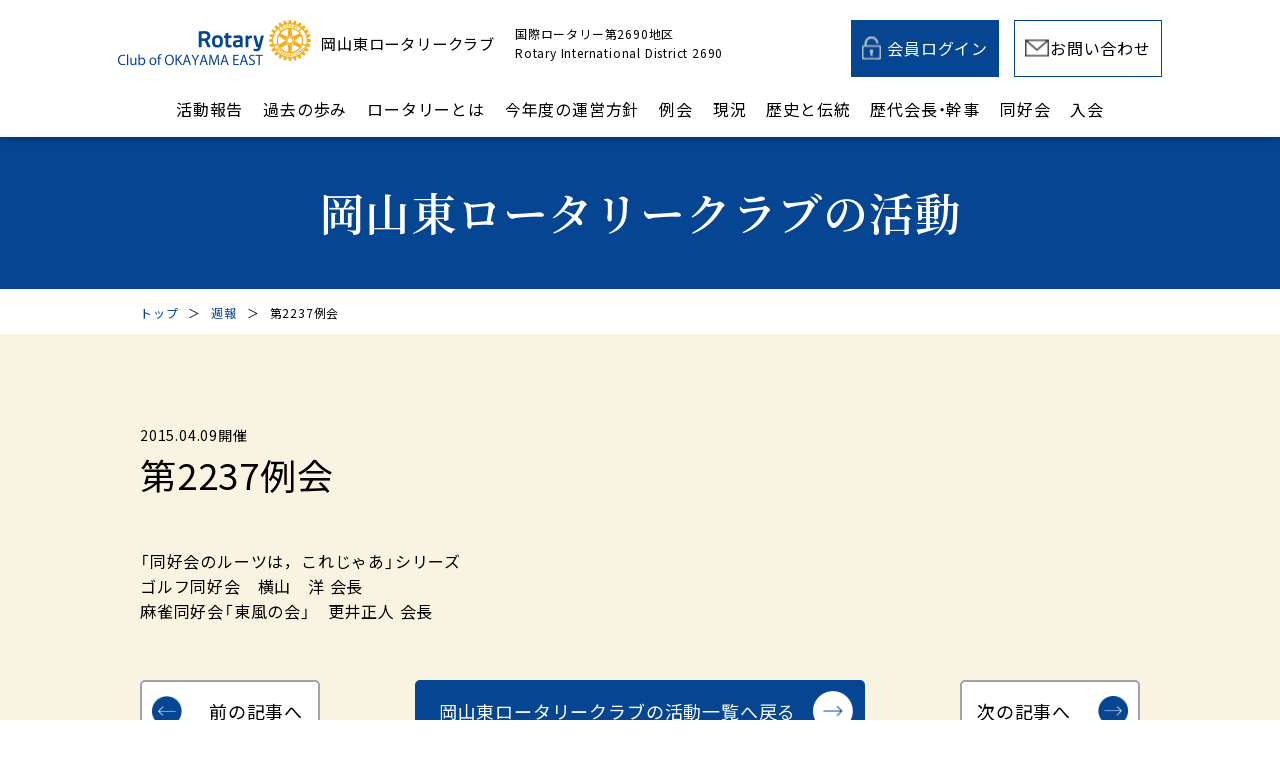

--- FILE ---
content_type: text/html; charset=UTF-8
request_url: https://www.okayama-higashi-rc.jp/report/1105/
body_size: 35341
content:
<!DOCTYPE html>
<html lang="ja">

<head>
   <!-- 必要ない場合は削除 -->
  <!-- Google Tag Manager -->
<script>(function(w,d,s,l,i){w[l]=w[l]||[];w[l].push({'gtm.start':
new Date().getTime(),event:'gtm.js'});var f=d.getElementsByTagName(s)[0],
j=d.createElement(s),dl=l!='dataLayer'?'&l='+l:'';j.async=true;j.src=
'https://www.googletagmanager.com/gtm.js?id='+i+dl;f.parentNode.insertBefore(j,f);
})(window,document,'script','dataLayer','GTM-MRBB6M9');</script>
<!-- End Google Tag Manager -->
  <meta charset="UTF-8" />
  <meta name="viewport" content="width=device-width, initial-scale=1">
  <!-- 横幅375px　以下は縮小して表示 -->
  <script src="https://cdn.jsdelivr.net/npm/viewport-extra@1.0.3/dist/viewport-extra.min.js"></script>
  <script>
    new ViewportExtra(375)
  </script>
  <link rel="shortcut icon" href="https://www.okayama-higashi-rc.jp/cms/wp-content/themes/okayama-higashi-rc/images/favicon.ico">
  <link rel="apple-touch-icon" href="https://www.okayama-higashi-rc.jp/cms/wp-content/themes/okayama-higashi-rc/images/apple-touch-icon.png">
  <link rel="icon" type="image/png" href="https://www.okayama-higashi-rc.jp/cms/wp-content/themes/okayama-higashi-rc/images/android-chrome-192x192.png">
  <title>第2237例会 | 岡山東ロータリークラブ</title>
  <meta name="author" content="岡山東ロータリークラブ" />
  <meta name="format-detection" content="telephone=no">
  <meta http-equiv="X-UA-Compatible" content="IE=edge" />

  <link rel="stylesheet" type="text/css" media="all" href="https://www.okayama-higashi-rc.jp/cms/wp-content/themes/okayama-higashi-rc/style.css?ver=202601211401" />
  <link href="https://fonts.googleapis.com/css?family=Noto+Sans+JP:400,500,600&display=swap&subset=japanese" rel="stylesheet">
  <link rel="preconnect" href="https://fonts.googleapis.com">
  <link rel="preconnect" href="https://fonts.gstatic.com" crossorigin>
  <link href="https://fonts.googleapis.com/css2?family=Noto+Serif+JP:wght@400;500;600&display=swap" rel="stylesheet">
  <!-- 全角記号を半角に変換 -->
  <link rel="stylesheet" href="https://cdn.jsdelivr.net/npm/yakuhanjp@3.3.1/dist/css/yakuhanjp.min.css">
  <link rel="stylesheet" href="https://cdn.jsdelivr.net/npm/yakuhanjp@3.4.1/dist/css/yakuhanmp-noto.min.css">
  
  <!-- slick.css -->
  <link rel="stylesheet" href="https://www.okayama-higashi-rc.jp/cms/wp-content/themes/okayama-higashi-rc/slick/slick-theme.css" type="text/css">
  <link rel="stylesheet" href="https://www.okayama-higashi-rc.jp/cms/wp-content/themes/okayama-higashi-rc/slick/slick.css" type="text/css">
  <link rel="stylesheet" href="https://www.okayama-higashi-rc.jp/cms/wp-content/themes/okayama-higashi-rc/lightbox/css/lightbox.css" type="text/css">
  <link rel="stylesheet" href="https://www.okayama-higashi-rc.jp/cms/wp-content/themes/okayama-higashi-rc/css/scroll-hint.css" type="text/css">

  <meta name='robots' content='max-image-preview:large' />
<script type="text/javascript">
window._wpemojiSettings = {"baseUrl":"https:\/\/s.w.org\/images\/core\/emoji\/14.0.0\/72x72\/","ext":".png","svgUrl":"https:\/\/s.w.org\/images\/core\/emoji\/14.0.0\/svg\/","svgExt":".svg","source":{"concatemoji":"https:\/\/www.okayama-higashi-rc.jp\/cms\/wp-includes\/js\/wp-emoji-release.min.js?ver=6.2.8"}};
/*! This file is auto-generated */
!function(e,a,t){var n,r,o,i=a.createElement("canvas"),p=i.getContext&&i.getContext("2d");function s(e,t){p.clearRect(0,0,i.width,i.height),p.fillText(e,0,0);e=i.toDataURL();return p.clearRect(0,0,i.width,i.height),p.fillText(t,0,0),e===i.toDataURL()}function c(e){var t=a.createElement("script");t.src=e,t.defer=t.type="text/javascript",a.getElementsByTagName("head")[0].appendChild(t)}for(o=Array("flag","emoji"),t.supports={everything:!0,everythingExceptFlag:!0},r=0;r<o.length;r++)t.supports[o[r]]=function(e){if(p&&p.fillText)switch(p.textBaseline="top",p.font="600 32px Arial",e){case"flag":return s("\ud83c\udff3\ufe0f\u200d\u26a7\ufe0f","\ud83c\udff3\ufe0f\u200b\u26a7\ufe0f")?!1:!s("\ud83c\uddfa\ud83c\uddf3","\ud83c\uddfa\u200b\ud83c\uddf3")&&!s("\ud83c\udff4\udb40\udc67\udb40\udc62\udb40\udc65\udb40\udc6e\udb40\udc67\udb40\udc7f","\ud83c\udff4\u200b\udb40\udc67\u200b\udb40\udc62\u200b\udb40\udc65\u200b\udb40\udc6e\u200b\udb40\udc67\u200b\udb40\udc7f");case"emoji":return!s("\ud83e\udef1\ud83c\udffb\u200d\ud83e\udef2\ud83c\udfff","\ud83e\udef1\ud83c\udffb\u200b\ud83e\udef2\ud83c\udfff")}return!1}(o[r]),t.supports.everything=t.supports.everything&&t.supports[o[r]],"flag"!==o[r]&&(t.supports.everythingExceptFlag=t.supports.everythingExceptFlag&&t.supports[o[r]]);t.supports.everythingExceptFlag=t.supports.everythingExceptFlag&&!t.supports.flag,t.DOMReady=!1,t.readyCallback=function(){t.DOMReady=!0},t.supports.everything||(n=function(){t.readyCallback()},a.addEventListener?(a.addEventListener("DOMContentLoaded",n,!1),e.addEventListener("load",n,!1)):(e.attachEvent("onload",n),a.attachEvent("onreadystatechange",function(){"complete"===a.readyState&&t.readyCallback()})),(e=t.source||{}).concatemoji?c(e.concatemoji):e.wpemoji&&e.twemoji&&(c(e.twemoji),c(e.wpemoji)))}(window,document,window._wpemojiSettings);
</script>
<style type="text/css">
img.wp-smiley,
img.emoji {
	display: inline !important;
	border: none !important;
	box-shadow: none !important;
	height: 1em !important;
	width: 1em !important;
	margin: 0 0.07em !important;
	vertical-align: -0.1em !important;
	background: none !important;
	padding: 0 !important;
}
</style>
	<link rel='stylesheet' id='wp-block-library-css' href='https://www.okayama-higashi-rc.jp/cms/wp-includes/css/dist/block-library/style.min.css?ver=6.2.8' type='text/css' media='all' />
<link rel='stylesheet' id='classic-theme-styles-css' href='https://www.okayama-higashi-rc.jp/cms/wp-includes/css/classic-themes.min.css?ver=6.2.8' type='text/css' media='all' />
<style id='global-styles-inline-css' type='text/css'>
body{--wp--preset--color--black: #000000;--wp--preset--color--cyan-bluish-gray: #abb8c3;--wp--preset--color--white: #ffffff;--wp--preset--color--pale-pink: #f78da7;--wp--preset--color--vivid-red: #cf2e2e;--wp--preset--color--luminous-vivid-orange: #ff6900;--wp--preset--color--luminous-vivid-amber: #fcb900;--wp--preset--color--light-green-cyan: #7bdcb5;--wp--preset--color--vivid-green-cyan: #00d084;--wp--preset--color--pale-cyan-blue: #8ed1fc;--wp--preset--color--vivid-cyan-blue: #0693e3;--wp--preset--color--vivid-purple: #9b51e0;--wp--preset--gradient--vivid-cyan-blue-to-vivid-purple: linear-gradient(135deg,rgba(6,147,227,1) 0%,rgb(155,81,224) 100%);--wp--preset--gradient--light-green-cyan-to-vivid-green-cyan: linear-gradient(135deg,rgb(122,220,180) 0%,rgb(0,208,130) 100%);--wp--preset--gradient--luminous-vivid-amber-to-luminous-vivid-orange: linear-gradient(135deg,rgba(252,185,0,1) 0%,rgba(255,105,0,1) 100%);--wp--preset--gradient--luminous-vivid-orange-to-vivid-red: linear-gradient(135deg,rgba(255,105,0,1) 0%,rgb(207,46,46) 100%);--wp--preset--gradient--very-light-gray-to-cyan-bluish-gray: linear-gradient(135deg,rgb(238,238,238) 0%,rgb(169,184,195) 100%);--wp--preset--gradient--cool-to-warm-spectrum: linear-gradient(135deg,rgb(74,234,220) 0%,rgb(151,120,209) 20%,rgb(207,42,186) 40%,rgb(238,44,130) 60%,rgb(251,105,98) 80%,rgb(254,248,76) 100%);--wp--preset--gradient--blush-light-purple: linear-gradient(135deg,rgb(255,206,236) 0%,rgb(152,150,240) 100%);--wp--preset--gradient--blush-bordeaux: linear-gradient(135deg,rgb(254,205,165) 0%,rgb(254,45,45) 50%,rgb(107,0,62) 100%);--wp--preset--gradient--luminous-dusk: linear-gradient(135deg,rgb(255,203,112) 0%,rgb(199,81,192) 50%,rgb(65,88,208) 100%);--wp--preset--gradient--pale-ocean: linear-gradient(135deg,rgb(255,245,203) 0%,rgb(182,227,212) 50%,rgb(51,167,181) 100%);--wp--preset--gradient--electric-grass: linear-gradient(135deg,rgb(202,248,128) 0%,rgb(113,206,126) 100%);--wp--preset--gradient--midnight: linear-gradient(135deg,rgb(2,3,129) 0%,rgb(40,116,252) 100%);--wp--preset--duotone--dark-grayscale: url('#wp-duotone-dark-grayscale');--wp--preset--duotone--grayscale: url('#wp-duotone-grayscale');--wp--preset--duotone--purple-yellow: url('#wp-duotone-purple-yellow');--wp--preset--duotone--blue-red: url('#wp-duotone-blue-red');--wp--preset--duotone--midnight: url('#wp-duotone-midnight');--wp--preset--duotone--magenta-yellow: url('#wp-duotone-magenta-yellow');--wp--preset--duotone--purple-green: url('#wp-duotone-purple-green');--wp--preset--duotone--blue-orange: url('#wp-duotone-blue-orange');--wp--preset--font-size--small: 13px;--wp--preset--font-size--medium: 20px;--wp--preset--font-size--large: 36px;--wp--preset--font-size--x-large: 42px;--wp--preset--spacing--20: 0.44rem;--wp--preset--spacing--30: 0.67rem;--wp--preset--spacing--40: 1rem;--wp--preset--spacing--50: 1.5rem;--wp--preset--spacing--60: 2.25rem;--wp--preset--spacing--70: 3.38rem;--wp--preset--spacing--80: 5.06rem;--wp--preset--shadow--natural: 6px 6px 9px rgba(0, 0, 0, 0.2);--wp--preset--shadow--deep: 12px 12px 50px rgba(0, 0, 0, 0.4);--wp--preset--shadow--sharp: 6px 6px 0px rgba(0, 0, 0, 0.2);--wp--preset--shadow--outlined: 6px 6px 0px -3px rgba(255, 255, 255, 1), 6px 6px rgba(0, 0, 0, 1);--wp--preset--shadow--crisp: 6px 6px 0px rgba(0, 0, 0, 1);}:where(.is-layout-flex){gap: 0.5em;}body .is-layout-flow > .alignleft{float: left;margin-inline-start: 0;margin-inline-end: 2em;}body .is-layout-flow > .alignright{float: right;margin-inline-start: 2em;margin-inline-end: 0;}body .is-layout-flow > .aligncenter{margin-left: auto !important;margin-right: auto !important;}body .is-layout-constrained > .alignleft{float: left;margin-inline-start: 0;margin-inline-end: 2em;}body .is-layout-constrained > .alignright{float: right;margin-inline-start: 2em;margin-inline-end: 0;}body .is-layout-constrained > .aligncenter{margin-left: auto !important;margin-right: auto !important;}body .is-layout-constrained > :where(:not(.alignleft):not(.alignright):not(.alignfull)){max-width: var(--wp--style--global--content-size);margin-left: auto !important;margin-right: auto !important;}body .is-layout-constrained > .alignwide{max-width: var(--wp--style--global--wide-size);}body .is-layout-flex{display: flex;}body .is-layout-flex{flex-wrap: wrap;align-items: center;}body .is-layout-flex > *{margin: 0;}:where(.wp-block-columns.is-layout-flex){gap: 2em;}.has-black-color{color: var(--wp--preset--color--black) !important;}.has-cyan-bluish-gray-color{color: var(--wp--preset--color--cyan-bluish-gray) !important;}.has-white-color{color: var(--wp--preset--color--white) !important;}.has-pale-pink-color{color: var(--wp--preset--color--pale-pink) !important;}.has-vivid-red-color{color: var(--wp--preset--color--vivid-red) !important;}.has-luminous-vivid-orange-color{color: var(--wp--preset--color--luminous-vivid-orange) !important;}.has-luminous-vivid-amber-color{color: var(--wp--preset--color--luminous-vivid-amber) !important;}.has-light-green-cyan-color{color: var(--wp--preset--color--light-green-cyan) !important;}.has-vivid-green-cyan-color{color: var(--wp--preset--color--vivid-green-cyan) !important;}.has-pale-cyan-blue-color{color: var(--wp--preset--color--pale-cyan-blue) !important;}.has-vivid-cyan-blue-color{color: var(--wp--preset--color--vivid-cyan-blue) !important;}.has-vivid-purple-color{color: var(--wp--preset--color--vivid-purple) !important;}.has-black-background-color{background-color: var(--wp--preset--color--black) !important;}.has-cyan-bluish-gray-background-color{background-color: var(--wp--preset--color--cyan-bluish-gray) !important;}.has-white-background-color{background-color: var(--wp--preset--color--white) !important;}.has-pale-pink-background-color{background-color: var(--wp--preset--color--pale-pink) !important;}.has-vivid-red-background-color{background-color: var(--wp--preset--color--vivid-red) !important;}.has-luminous-vivid-orange-background-color{background-color: var(--wp--preset--color--luminous-vivid-orange) !important;}.has-luminous-vivid-amber-background-color{background-color: var(--wp--preset--color--luminous-vivid-amber) !important;}.has-light-green-cyan-background-color{background-color: var(--wp--preset--color--light-green-cyan) !important;}.has-vivid-green-cyan-background-color{background-color: var(--wp--preset--color--vivid-green-cyan) !important;}.has-pale-cyan-blue-background-color{background-color: var(--wp--preset--color--pale-cyan-blue) !important;}.has-vivid-cyan-blue-background-color{background-color: var(--wp--preset--color--vivid-cyan-blue) !important;}.has-vivid-purple-background-color{background-color: var(--wp--preset--color--vivid-purple) !important;}.has-black-border-color{border-color: var(--wp--preset--color--black) !important;}.has-cyan-bluish-gray-border-color{border-color: var(--wp--preset--color--cyan-bluish-gray) !important;}.has-white-border-color{border-color: var(--wp--preset--color--white) !important;}.has-pale-pink-border-color{border-color: var(--wp--preset--color--pale-pink) !important;}.has-vivid-red-border-color{border-color: var(--wp--preset--color--vivid-red) !important;}.has-luminous-vivid-orange-border-color{border-color: var(--wp--preset--color--luminous-vivid-orange) !important;}.has-luminous-vivid-amber-border-color{border-color: var(--wp--preset--color--luminous-vivid-amber) !important;}.has-light-green-cyan-border-color{border-color: var(--wp--preset--color--light-green-cyan) !important;}.has-vivid-green-cyan-border-color{border-color: var(--wp--preset--color--vivid-green-cyan) !important;}.has-pale-cyan-blue-border-color{border-color: var(--wp--preset--color--pale-cyan-blue) !important;}.has-vivid-cyan-blue-border-color{border-color: var(--wp--preset--color--vivid-cyan-blue) !important;}.has-vivid-purple-border-color{border-color: var(--wp--preset--color--vivid-purple) !important;}.has-vivid-cyan-blue-to-vivid-purple-gradient-background{background: var(--wp--preset--gradient--vivid-cyan-blue-to-vivid-purple) !important;}.has-light-green-cyan-to-vivid-green-cyan-gradient-background{background: var(--wp--preset--gradient--light-green-cyan-to-vivid-green-cyan) !important;}.has-luminous-vivid-amber-to-luminous-vivid-orange-gradient-background{background: var(--wp--preset--gradient--luminous-vivid-amber-to-luminous-vivid-orange) !important;}.has-luminous-vivid-orange-to-vivid-red-gradient-background{background: var(--wp--preset--gradient--luminous-vivid-orange-to-vivid-red) !important;}.has-very-light-gray-to-cyan-bluish-gray-gradient-background{background: var(--wp--preset--gradient--very-light-gray-to-cyan-bluish-gray) !important;}.has-cool-to-warm-spectrum-gradient-background{background: var(--wp--preset--gradient--cool-to-warm-spectrum) !important;}.has-blush-light-purple-gradient-background{background: var(--wp--preset--gradient--blush-light-purple) !important;}.has-blush-bordeaux-gradient-background{background: var(--wp--preset--gradient--blush-bordeaux) !important;}.has-luminous-dusk-gradient-background{background: var(--wp--preset--gradient--luminous-dusk) !important;}.has-pale-ocean-gradient-background{background: var(--wp--preset--gradient--pale-ocean) !important;}.has-electric-grass-gradient-background{background: var(--wp--preset--gradient--electric-grass) !important;}.has-midnight-gradient-background{background: var(--wp--preset--gradient--midnight) !important;}.has-small-font-size{font-size: var(--wp--preset--font-size--small) !important;}.has-medium-font-size{font-size: var(--wp--preset--font-size--medium) !important;}.has-large-font-size{font-size: var(--wp--preset--font-size--large) !important;}.has-x-large-font-size{font-size: var(--wp--preset--font-size--x-large) !important;}
.wp-block-navigation a:where(:not(.wp-element-button)){color: inherit;}
:where(.wp-block-columns.is-layout-flex){gap: 2em;}
.wp-block-pullquote{font-size: 1.5em;line-height: 1.6;}
</style>
<link rel='stylesheet' id='wp-members-css' href='https://www.okayama-higashi-rc.jp/cms/wp-content/plugins/wp-members/assets/css/forms/generic-no-float.min.css?ver=3.4.7.2' type='text/css' media='all' />
<link rel="https://api.w.org/" href="https://www.okayama-higashi-rc.jp/wp-json/" /><link rel="alternate" type="application/json" href="https://www.okayama-higashi-rc.jp/wp-json/wp/v2/report/1105" /><link rel="EditURI" type="application/rsd+xml" title="RSD" href="https://www.okayama-higashi-rc.jp/cms/xmlrpc.php?rsd" />
<link rel="wlwmanifest" type="application/wlwmanifest+xml" href="https://www.okayama-higashi-rc.jp/cms/wp-includes/wlwmanifest.xml" />
<meta name="generator" content="WordPress 6.2.8" />
<link rel="canonical" href="https://www.okayama-higashi-rc.jp/report/1105/" />
<link rel='shortlink' href='https://www.okayama-higashi-rc.jp/?p=1105' />
<link rel="alternate" type="application/json+oembed" href="https://www.okayama-higashi-rc.jp/wp-json/oembed/1.0/embed?url=https%3A%2F%2Fwww.okayama-higashi-rc.jp%2Freport%2F1105%2F" />
<link rel="alternate" type="text/xml+oembed" href="https://www.okayama-higashi-rc.jp/wp-json/oembed/1.0/embed?url=https%3A%2F%2Fwww.okayama-higashi-rc.jp%2Freport%2F1105%2F&#038;format=xml" />
<!-- meta 書き出し -->
<meta name="description" content="" />
<meta property="og:title" content="第2237例会｜岡山東ロータリークラブ" />
<meta property="og:description" content="" />
<meta property="og:type" content="article" />
<meta property="og:url" content="https://www.okayama-higashi-rc.jp/report/1105/" />
<meta property="og:image" content="https://www.okayama-higashi-rc.jp/cms/wp-content/themes/okayama-higashi-rc/images/ogp_img.png" />
<meta property="og:site_name" content="岡山東ロータリークラブ" />
<meta property="og:locale" content="ja_JP" />

</head>


<body>
  <!-- Google Tag Manager (noscript) -->
<noscript><iframe src="https://www.googletagmanager.com/ns.html?id=GTM-MRBB6M9"
height="0" width="0" style="display:none;visibility:hidden"></iframe></noscript>
<!-- End Google Tag Manager (noscript) -->

  <header>
    <div class="headerInner flex justifyCenter">
      <div class="headerInner_logo">
        <a href="https://www.okayama-higashi-rc.jp" class="header_logoLink flex alignCenter">
          <div><img src="https://www.okayama-higashi-rc.jp/cms/wp-content/themes/okayama-higashi-rc/images/common/logo.png" class="retina" alt="岡山東ロータリークラブ"></div>
          <h1 class="header_logoText">岡山東ロータリークラブ</h1>
          <p class="header_subText spc__hide">国際ロータリー第2690地区<br>Rotary International District 2690</p>
        </a>
      </div><!-- end headerInner_logo -->

      <div class="headerLinks flex spc__hide">
        <a href="https://www.okayama-higashi-rc.jp/rotarian" class="headerBnt loginBnt"><span>会員ログイン</span></a>
        <a href="https://www.okayama-higashi-rc.jp/contact" class="headerBnt contactBtn"><span>お問い合わせ</span></a>
      </div>
      
      <div class="smp-nav__btn spc__show">
        <div class="icon-animation">
          <button aria-label="メインメニュー" aria-expanded="false"></button>
          <span class="top"></span>
          <span class="middle"></span>
          <span class="bottom"></span>
        </div>
      </div>
      
    </div><!-- end headerInner -->

    <nav id="gNav">
      <ul class="flex justifyCenter gNavContents">
        <li class="gNavList"><a href="https://www.okayama-higashi-rc.jp/activity" class="gNavLink">活動報告</a></li>
        <li class="gNavList"><a href="https://www.okayama-higashi-rc.jp/past" class="gNavLink">過去の歩み</a></li>
        <li class="gNavList"><a href="https://www.okayama-higashi-rc.jp/about" class="gNavLink">ロータリーとは</a></li>
        <li class="gNavList"><a href="https://www.okayama-higashi-rc.jp/policy" class="gNavLink">今年度の運営方針</a></li>
        <li class="gNavList"><a href="https://www.okayama-higashi-rc.jp/meeting" class="gNavLink">例会</a></li>
        <li class="gNavList"><a href="https://www.okayama-higashi-rc.jp/current" class="gNavLink">現況</a></li>
        <li class="gNavList"><a href="https://www.okayama-higashi-rc.jp/history" class="gNavLink">歴史と伝統</a></li>
        <li class="gNavList"><a href="https://www.okayama-higashi-rc.jp/chairman" class="gNavLink">歴代会長・幹事</a></li>
        <li class="gNavList pulldownMenu spc__hide">
          <a href="https://www.okayama-higashi-rc.jp/club" class="gNavLink">同好会</a>
          <ul class="pulldownMenu_inner">
            <li class="pulldownMenu_innerList"><a href="https://www.okayama-higashi-rc.jp/club#" class="innerList_link"><span>ゴルフ同好会</span></a></li>
            <li class="pulldownMenu_innerList"><a href="https://www.okayama-higashi-rc.jp/club#club_picture" class="innerList_link"><span>写真同好会</span></a></li>
            <li class="pulldownMenu_innerList"><a href="https://www.okayama-higashi-rc.jp/club#club_igo" class="innerList_link"><span>囲碁同好会</span></a></li>
            <li class="pulldownMenu_innerList"><a href="https://www.okayama-higashi-rc.jp/club#club_bird" class="innerList_link"><span>探鳥同好会</span></a></li>
            <li class="pulldownMenu_innerList"><a href="https://www.okayama-higashi-rc.jp/club#club_tongpoo" class="innerList_link"><span>麻雀同好会</span></a></li>
            <li class="pulldownMenu_innerList"><a href="https://www.okayama-higashi-rc.jp/club#club_shoot" class="innerList_link"><span>クレー射撃同好会</span></a></li>
            <li class="pulldownMenu_innerList"><a href="https://www.okayama-higashi-rc.jp/club#club_motor" class="innerList_link"><span>モーター同好会</span></a></li>
          </ul>
        </li>
        <li class="gNavList spc__show">
          <p class="gNavLink acd_title">同好会</p>
          <ul class="acdInner">
            <li class="acdInnerList"><a href="https://www.okayama-higashi-rc.jp/club#" class="acdInnerList_link"><span>ゴルフ同好会</span></a></li>
            <li class="acdInnerList"><a href="https://www.okayama-higashi-rc.jp/club#club_picture" class="acdInnerList_link"><span>写真同好会</span></a></li>
            <li class="acdInnerList"><a href="https://www.okayama-higashi-rc.jp/club#club_igo" class="acdInnerList_link"><span>囲碁同好会</span></a></li>
            <li class="acdInnerList"><a href="https://www.okayama-higashi-rc.jp/club#club_bird" class="acdInnerList_link"><span>探鳥同好会</span></a></li>
            <li class="acdInnerList"><a href="https://www.okayama-higashi-rc.jp/club#club_tongpoo" class="acdInnerList_link"><span>麻雀同好会</span></a></li>
            <li class="acdInnerList"><a href="https://www.okayama-higashi-rc.jp/club#club_shoot" class="acdInnerList_link"><span>クレー射撃同好会</span></a></li>
            <li class="acdInnerList"><a href="https://www.okayama-higashi-rc.jp/club#club_motor" class="acdInnerList_link"><span>モーター同好会</span></a></li>
          </ul>
        </li>
        <li class="gNavList"><a href="https://www.okayama-higashi-rc.jp/membership" class="gNavLink">入会</a></li>
        <li class="gNavList spc__show"><a href="https://www.okayama-higashi-rc.jp/rotarian" class="gNavLink">会員ログイン</a></li>
        <li class="gNavList spc__show"><a href="https://www.okayama-higashi-rc.jp/contact" class="gNavLink">お問い合わせ</a></li>
      </ul>
    </nav>
  </header>
<main id="activity_detail" class="second">

  <section id="page_header">
    <div class="wrapper">
      <h1>岡山東ロータリークラブの活動</h1>
    </div>
  </section>

  <section id="pankuzu">
    <div class="wrapper">
      <ul>
        <li><a href="https://www.okayama-higashi-rc.jp" >トップ</a></li><li>＞</li><li><a href="">週報</a></li><li>＞</li><li>第2237例会</li>      </ul>
    </div>
  </section>


  <section class="news_detail__inner">
    <div class="wrapper">
      <div class="news_detail__main">
                  <article>
            <div class="news_detail__head">
              <div class="news__text">
                <div class="flex_area">
                  <time>2015.04.09開催</time>
                                                      </div>
                <h2>第2237例会</h2>
                
              </div>
            </div>
            <div class="content_wrap editor ">
              
<p>「同好会のルーツは，これじゃあ」シリーズ<br>ゴルフ同好会　横山　洋 会長<br>麻雀同好会「東風の会」　更井正人 会長</p>
            </div>

                                        <!--ここは空欄だった場合に表示されます。-->
            
            <div class="sin_btns">
                                              <a href="https://www.okayama-higashi-rc.jp/report/1103/" class="sin_pre">前の記事へ</a>
              
              <div class="sin_back">
                <a href="https://www.okayama-higashi-rc.jp/activity" class="button02">岡山東ロータリークラブの<br class="spc__show">活動一覧へ戻る</a>
              </div>
              
                                              <a href="https://www.okayama-higashi-rc.jp/report/1107/" class="sin_nex">次の記事へ</a>
                          </div>

          </article>
              </div>

      <div class="news_detail__side">
                
        <h4>の新着情報</h4>
          <div class="news-area">
            
                           
            <a href="https://www.okayama-higashi-rc.jp/report/6783/" class="news-item">
              <span class="new">new</span>              <div class="news-item_inner">
                <div class="thumb_area">
                                      <div class="thumb no-image"></div>
                                  </div>
                <div class="tx_area">
                  <div class="tx_item">
                    <time class="time">2026.01.21開催</time>
                                      </div>
                  <p class="item-ttl">
                    <span>
                      第2694例会                    </span>
                  </p>
                </div>
              </div>
              <p class="more-tx"><span></span></p>
            </a>

                  
            <a href="https://www.okayama-higashi-rc.jp/report/6708/" class="news-item">
                            <div class="news-item_inner">
                <div class="thumb_area">
                                      <div class="thumb no-image"></div>
                                  </div>
                <div class="tx_area">
                  <div class="tx_item">
                    <time class="time">2026.01.14開催</time>
                                      </div>
                  <p class="item-ttl">
                    <span>
                      第2693例会                    </span>
                  </p>
                </div>
              </div>
              <p class="more-tx"><span></span></p>
            </a>

                  
            <a href="https://www.okayama-higashi-rc.jp/report/6626/" class="news-item">
                            <div class="news-item_inner">
                <div class="thumb_area">
                                      <div class="thumb no-image"></div>
                                  </div>
                <div class="tx_area">
                  <div class="tx_item">
                    <time class="time">2026.01.07開催</time>
                                      </div>
                  <p class="item-ttl">
                    <span>
                      第2692例会                    </span>
                  </p>
                </div>
              </div>
              <p class="more-tx"><span></span></p>
            </a>

                                </div>
      </div>
    </div>
  </section>
</main>


<div id="footContact">
  <div class="footContact_bg">
    <div class="wrap1100">
      <h2 class="sec-ttl serif">お問い合わせ</h2>

      <div class="footContact--box">
        <div class="boxTel boxItem">
          <p class="telNumber"><span class="tel-link telIcon">086-222-9590</span></p>
          <p class="contactSale fs14">【受付時間】9:00〜18:00</p>
        </div>
        <div class="boxForm boxItem flex alignEnd">
          <div class="boxForm_item">
            <a href="mailto:oke@ok6rc.jp" class="button01">メールでのお問い合わせ</a>
          </div>
          <div class="boxForm_item">
            <p class="boxForm_itemText fs14">岡山東ロータリークラブに<br class="smp__show">ご興味がある方はこちら</p>
            <a href="https://www.okayama-higashi-rc.jp/membership" class="button02">入会案内</a>
          </div>
        </div>
      </div>
    </div>
  </div>
</div><!-- end id footContact -->


<footer>
  <div class="wrap1300">
    <div class="footerInner flex justifyBetween">
      <div class="footeraddress">
        <p class="footeraddressTitle">岡山東ロータリークラブ</p>
        <dl class="footeraddressDl flex justifyBetween">
          <dt>例会日</dt>
          <dd>毎週木曜日 12:30〜13:30</dd>
        </dl>
        <dl class="footeraddressDl flex justifyBetween">
          <dt>例会場</dt>
          <dd>
            岡山プラザホテル<br>
            〒703-8256　岡山県岡山市中区浜2-3-12<br>
            TEL.<span class="tel-link">086-272-1201</span>
          </dd>
        </dl>
        <dl class="footeraddressDl flex justifyBetween">
          <dt>事務局</dt>
          <dd>
            〒700-0901　岡山県岡山市北区本町6-36 第一セントラルビル6Ｆ<br>
            TEL.<span class="tel-link">086-222-9590</span><br>
            FAX.086-224-4288
          </dd>
        </dl>
      </div>
      <div class="footerLinks flex justifyBetween">
                  <a href="https://www.rotary.org/ja"  target="__brank" rel="noopener" class="footerLinks_item">
            <img src="https://www.okayama-higashi-rc.jp/cms/wp-content/themes/okayama-higashi-rc/images/common/linkItem1.png" class="retina" alt="ロータリー">
          </a>
                  <a href="http://www.zaidan-rid2690.jp/"  target="__brank" rel="noopener" class="footerLinks_item">
            <img src="https://www.okayama-higashi-rc.jp/cms/wp-content/themes/okayama-higashi-rc/images/common/linkItem2.png" class="retina" alt="国際ロータリー第2690地区ロータリー財団事務所">
          </a>
                  <a href="https://rotary-no-tomo.jp/"  target="__brank" rel="noopener" class="footerLinks_item">
            <img src="https://www.okayama-higashi-rc.jp/cms/wp-content/themes/okayama-higashi-rc/images/common/linkItem3.png" class="retina" alt="ロータリーの友">
          </a>
                  <a href="https://www.rotary-bunko.gr.jp/"  target="__brank" rel="noopener" class="footerLinks_item">
            <img src="https://www.okayama-higashi-rc.jp/cms/wp-content/themes/okayama-higashi-rc/images/common/linkItem4.png" class="retina" alt="ロータリー文庫">
          </a>
                  <a href="http://www.rotary-yoneyama.or.jp/"  target="__brank" rel="noopener" class="footerLinks_item">
            <img src="https://www.okayama-higashi-rc.jp/cms/wp-content/themes/okayama-higashi-rc/images/common/linkItem5.png" class="retina" alt="ロータリー米山記念奨学会">
          </a>
                  <a href="https://ri2690.com/"  target="__brank" rel="noopener" class="footerLinks_item">
            <img src="https://www.okayama-higashi-rc.jp/cms/wp-content/themes/okayama-higashi-rc/images/common/linkItem6.png" class="retina" alt="国際ロータリー第2690地区公式サイト">
          </a>
                  <a href="https://my.rotary.org/ja/"  target="__brank" rel="noopener" class="footerLinks_item">
            <img src="https://www.okayama-higashi-rc.jp/cms/wp-content/themes/okayama-higashi-rc/images/common/linkItem7.png" class="retina" alt="マイロータリー">
          </a>
                  <a href="https://www.okayama-higashi-rc.jp/book/"  target="__brank" rel="noopener" class="footerLinks_item">
            <img src="https://www.okayama-higashi-rc.jp/cms/wp-content/themes/okayama-higashi-rc/images/common/linkItem8.png" class="retina" alt="アユモドキ保護活動">
          </a>
                <div class="footerLinks_item dummy"></div>
        <div class="footerLinks_item dummy"></div>

      </div>
    </div>
  </div>
  <p class="copyright">© 2023 Rotary Club of Okayama-East</p>
</footer>


<script src="https://www.okayama-higashi-rc.jp/cms/wp-content/themes/okayama-higashi-rc/js/jquery.js" type="text/javascript"></script>
<script src="https://www.okayama-higashi-rc.jp/cms/wp-content/themes/okayama-higashi-rc/js/retina.js" type="text/javascript"></script>
<script src="https://www.okayama-higashi-rc.jp/cms/wp-content/themes/okayama-higashi-rc/js/tel_smp.js" type="text/javascript"></script>
<script src="https://www.okayama-higashi-rc.jp/cms/wp-content/themes/okayama-higashi-rc/js/ofi.min.js" type="text/javascript"></script>
<script src="https://www.okayama-higashi-rc.jp/cms/wp-content/themes/okayama-higashi-rc/js/sp_menuopen.js" type="text/javascript"></script>
<script src="https://www.okayama-higashi-rc.jp/cms/wp-content/themes/okayama-higashi-rc/js/scroll.js" type="text/javascript"></script>
<script src="https://www.okayama-higashi-rc.jp/cms/wp-content/themes/okayama-higashi-rc/js/textOverflowEllipsis.js" type="text/javascript"></script>
<script src="https://www.okayama-higashi-rc.jp/cms/wp-content/themes/okayama-higashi-rc/js/dom.js" type="text/javascript"></script>
<script src="https://www.okayama-higashi-rc.jp/cms/wp-content/themes/okayama-higashi-rc/js/scroll-hint.min.js" type="text/javascript"></script>
<script src="https://ajaxzip3.github.io/ajaxzip3.js"></script>

<script type="text/javascript">
  objectFitImages();
</script>

<!-- ▼ JS 追記 ▼ -->

<script type="text/javascript">
  $('.acd_title').on('click',function(){
    $(this).toggleClass('open');
  });
</script>

<!-- ▲ JS 追記 ▲ -->

<script type="text/javascript">
  $('.member-ttl').on('click', function(){  // openのクラスをつけたいclassを.acd-ttlに追加
    $(this).toggleClass('open');　//clickする度this(.acd-ttl)にopenを付けたり消したり
  });
</script>

<script type="text/javascript">
  $(".js-accordion-title").on('click',function(){
    $(this).toggleClass("open");
    $(this).children(".boxopen").toggleClass('test');
    var test = $(this).children(".boxopen").hasClass('test');
    if(test){
      $(this).children(".boxopen").text('閉じる');
    }else{
      $(this).children(".boxopen").text('開く');
    }
  });
</script>



<script src="https://www.okayama-higashi-rc.jp/cms/wp-content/themes/okayama-higashi-rc/lightbox/js/lightbox.js" type="text/javascript"></script>

</body>

</html>

--- FILE ---
content_type: text/css
request_url: https://www.okayama-higashi-rc.jp/cms/wp-content/themes/okayama-higashi-rc/style.css?ver=202601211401
body_size: 891
content:
@charset "UTF-8";

/*
Theme Name: okayama-higashi-rc
Theme URI: http://www.system-ties.co.jp/
Description: This is our original theme.
Author: 株式会社システムタイズ
Author URI:　http://www.system-ties.co.jp/
Version:2.4
*/

@import url(css/ress.css);
@import url(css/wp_editor.css);
@import url(css/common.css);
@import url(css/404.css);
@import url(css/top.css);
@import url(css/activity.css);
@import url(css/privacy.css);
@import url(css/contact.css);
@import url(css/rotarian.css);
@import url(css/report.css);
@import url(css/club_post.css);
@import url(css/about.css);
@import url(css/policy.css);
@import url(css/membership.css);
@import url(css/current.css);
@import url(css/history.css);
@import url(css/club.css);
@import url(css/chairman.css);
@import url(css/past.css);
@import url(css/schedule.css);
@import url(css/meeting.css);


--- FILE ---
content_type: text/css
request_url: https://www.okayama-higashi-rc.jp/cms/wp-content/themes/okayama-higashi-rc/css/top.css
body_size: 7032
content:
#top .center{text-align:center;margin:0 auto 30px}@media screen and (max-width: 480px){#top .center{text-align:left}}#top .wrapper{margin:0 auto;width:90%}#top .button01{color:#333;border:1px solid #ccc}#top .button01:hover{color:#fff}#top .sec_title{font-family:"Noto Serif JP",serif;font-size:36px;font-weight:500;margin:0 auto;display:inline-block;margin-bottom:20px;line-height:1em}@media screen and (max-width: 768px){#top .sec_title{font-size:30px}}@media screen and (max-width: 480px){#top .sec_title{font-size:26px;line-height:1.5em;margin-bottom:15px}}#top .sec_title span{display:block;text-align:left;font-size:14px;font-family:"Noto Sans",sans-serif}@media screen and (max-width: 480px){#top .sec_title span{font-size:13px;margin-top:-15px}}#top #main-img{padding-bottom:180px}@media screen and (max-width: 1024px){#top #main-img{padding-bottom:90px}}@media screen and (max-width: 768px){#top #main-img{padding-bottom:60px}}@media screen and (max-width: 480px){#top #main-img{padding-bottom:30px}}#top .slick-prev{display:none !important}#top .slick-next{display:none !important}#top .slick-dots{text-align:center;position:absolute;right:20px}@media screen and (max-width: 768px){#top .slick-dots{right:0}}#top .slick-dots li{display:inline-block;margin:0 12px}@media screen and (max-width: 480px){#top .slick-dots li{margin:0 10px}}#top .slick-dots li button{position:relative;text-indent:-9999px}#top .slick-dots li button:before{content:"●";color:#ccc;font-size:20px;text-indent:0px;position:absolute;top:20px;left:0}@media screen and (max-width: 768px){#top .slick-dots li button:before{top:0}}#top .slick-dots li.slick-active button:before{color:#054592}#top #section10{position:relative;padding-bottom:90px}@media screen and (max-width: 768px){#top #section10{padding-bottom:60px}}@media screen and (max-width: 480px){#top #section10{padding-bottom:30px}}#top #section10::after{background-image:url(../images/top/sec10_img02@2x.png);background-size:contain;background-position:center;background-repeat:no-repeat;position:absolute;content:"";width:234px;height:238px;right:0;top:-70px}@media screen and (max-width: 1024px){#top #section10::after{top:80px}}@media screen and (max-width: 768px){#top #section10::after{display:none}}#top #section10 .wrapper{max-width:1400px;margin:0 auto}@media screen and (max-width: 1024px){#top #section10 .flex{flex-direction:column}}#top #section10 .img_area{min-width:550px;margin-bottom:30px}@media screen and (max-width: 768px){#top #section10 .img_area{min-width:unset;margin:-30px auto 0}}@media screen and (max-width: 480px){#top #section10 .img_area{margin:0 auto}}@media screen and (max-width: 1024px){#top #section10 .text_area{margin:0 auto}}#top #section10 .text_area .title{font-size:30px;line-height:1.7;font-family:"Noto Serif JP",serif;font-weight:500;margin:25px 0}@media screen and (max-width: 768px){#top #section10 .text_area .title{font-size:24px;margin:0 0 15px}}#top #section10 .text_area .text{max-width:700px;line-height:2}#top #section10 .btn_area{display:flex;justify-content:center}@media screen and (max-width: 1300px){#top #section10 .btn_area{flex-wrap:wrap;margin-top:30px}}#top #section10 .btn_area a{display:inline-block;font-size:14px;margin:0 10px;max-width:175px}@media screen and (max-width: 1300px){#top #section10 .btn_area a{width:calc(33% - 10px);margin-bottom:15px}}@media screen and (max-width: 600px){#top #section10 .btn_area a{max-width:100%;width:100%}}@media screen and (max-width: 480px){#top #section10 .btn_area a:after{width:20px;height:20px}}#top #section10 .btn_area .long{min-width:300px}#top #section20{color:#fff}#top #section20 .bg_blue{background-color:#054592;padding:90px 0}@media screen and (max-width: 768px){#top #section20 .bg_blue{padding:60px 0}}@media screen and (max-width: 480px){#top #section20 .bg_blue{padding:30px 0}}#top #section20 .sec_title{margin-bottom:30px}@media screen and (max-width: 480px){#top #section20 .sec_title{margin-bottom:15px}}@media screen and (max-width: 768px){#top #section20 .flex{flex-direction:column}}@media screen and (max-width: 768px){#top #section20 .img_area{text-align:center}}#top #section20 .flex_text{display:flex;justify-content:space-between;margin-top:10px;align-items:end}@media screen and (max-width: 768px){#top #section20 .flex_text{justify-content:center;align-items:baseline}}#top #section20 .flex_text .big_text{font-size:24px;margin-right:20px;font-family:"Noto Serif JP",serif;font-weight:bold}@media screen and (max-width: 768px){#top #section20 .flex_text .big_text{margin-right:0;margin-left:20px;margin-bottom:20px}}#top #section20 .flex_text .img_text{margin-bottom:5px;font-size:14px;font-weight:500}#top #section20 .text_area{margin-left:50px}@media screen and (max-width: 768px){#top #section20 .text_area{margin-left:0;text-align:center}}#top #section20 .text_area .title{font-size:24px;font-family:"Noto Serif JP",serif;font-weight:500;margin-bottom:30px}@media screen and (max-width: 768px){#top #section20 .text_area .title{margin-top:5px}}@media screen and (max-width: 480px){#top #section20 .text_area .title{font-size:21px;margin-bottom:15px}}#top #section20 .text_area .text{margin-bottom:70px;line-height:2}@media screen and (max-width: 768px){#top #section20 .text_area .text{text-align:left;margin-bottom:30px}}#top #section20 .img02{min-width:280px}@media screen and (max-width: 768px){#top #section20 .img02{min-width:200px}}@media screen and (max-width: 480px){#top #section20 .img02{min-width:unset}}@media screen and (max-width: 768px){#top #section20 .button01{margin:0 auto}}#top #section30{margin:90px 0}@media screen and (max-width: 768px){#top #section30{margin:60px 0}}@media screen and (max-width: 480px){#top #section30{margin:30px 0}}#top #section30 .news_area{display:flex;justify-content:space-between;flex-wrap:wrap}#top #section30 .news-item{width:calc(33% - 25px);position:relative;margin-bottom:50px}@media screen and (max-width: 768px){#top #section30 .news-item{width:calc(50% - 25px)}}@media screen and (max-width: 480px){#top #section30 .news-item{width:100%}}#top #section30 .news-item .new{background-color:#054592;border-radius:50%;color:#fff;font-size:16px;padding:6px 5px 10px;position:absolute;left:-18px;top:-15px}#top #section30 .news-item .tx_item{display:flex;margin-top:8px}#top #section30 .news-item .tx_item .time{margin-bottom:5px;font-size:14px}#top #section30 .news-item .tx_item .cate{background-color:#054592;border-radius:25px;color:#fff;font-size:13px;padding:0 10px;margin-top:2px;margin-left:15px;height:21px}#top #section30 .news-ttl{font-size:18px}#top #section30 .news-ttl span{border-bottom:1px solid #333}#top #section30 .button01{margin:0 auto}#top #section40 .button01{margin:0 auto}#top #section40 .bg_orange{background-color:#f9f4e1;padding:90px 0 160px}@media screen and (max-width: 768px){#top #section40 .bg_orange{padding:60px 0}}@media screen and (max-width: 480px){#top #section40 .bg_orange{padding:30px 0}}.slide{margin:0 auto;width:100%}.slide img{height:auto;width:100%}

--- FILE ---
content_type: text/css
request_url: https://www.okayama-higashi-rc.jp/cms/wp-content/themes/okayama-higashi-rc/css/privacy.css
body_size: 223
content:
#privacy #section10{margin-top:40px}#privacy #section10 .top-tx{margin-bottom:30px}#privacy #section10 .privacy-item .item-ttl{font-size:16px;font-weight:bold}#privacy #section10 .privacy-item+.privacy-item{margin-top:20px}

--- FILE ---
content_type: text/css
request_url: https://www.okayama-higashi-rc.jp/cms/wp-content/themes/okayama-higashi-rc/css/contact.css
body_size: 12409
content:
#contact #section10 .contents-bg{background-color:#f9f4e1;padding:80px 0 180px}@media screen and (max-width: 768px){#contact #section10 .contents-bg{padding:80px 0}}@media screen and (max-width: 480px){#contact #section10 .contents-bg{padding:40px 0}}#contact #section10 .contents-bg .cont-ttl{text-align:center;font-weight:normal;margin-bottom:20px;font-size:28px;letter-spacing:.18em}@media screen and (max-width: 768px){#contact #section10 .contents-bg .cont-ttl{font-size:24px;margin-bottom:10px}}@media screen and (max-width: 480px){#contact #section10 .contents-bg .cont-ttl{font-size:20px}}#contact #section10 .contents-bg .cont-ttl+p{text-align:center;margin-bottom:50px;line-height:2}@media screen and (max-width: 480px){#contact #section10 .contents-bg .cont-ttl+p{text-align:left;margin-bottom:20px}}#contact #section10 .form-ttl{text-align:center;font-size:30px;margin-bottom:30px;font-weight:normal}@media screen and (max-width: 480px){#contact #section10 .form-ttl{font-size:22px;margin-bottom:15px}}#contact #section10 .step-area{text-align:center;margin-bottom:15px}#contact #section10 .step-area .step2,#contact #section10 .step-area .step3{display:none}#contact #section10 .step_txt{border-bottom:2px solid #054592;text-align:center;margin-bottom:20px;letter-spacing:.08em;padding-bottom:45px;margin-bottom:60px}@media screen and (max-width: 480px){#contact #section10 .step_txt{padding-bottom:30px;margin-bottom:45px;text-align:left}}#contact #section10 .step_txt02{display:none}#contact #section10 form .table-area{background-color:#fff;box-shadow:3px 3px 5px rgba(0,0,0,.1);padding:30px 40px 60px}@media screen and (max-width: 768px){#contact #section10 form .table-area{padding:15px 10px 30px}}#contact #section10 form .table-area dl{border-bottom:1px solid #ccc;padding:30px;display:flex;flex-wrap:wrap;align-items:flex-start}@media screen and (max-width: 768px){#contact #section10 form .table-area dl{padding:15px 10px 20px}}#contact #section10 form .table-area dl dt{width:275px;display:flex;font-size:16px;justify-content:space-between;padding:5px 0 10px;align-items:center}@media screen and (max-width: 768px){#contact #section10 form .table-area dl dt{width:100%;padding:0;margin-bottom:10px;justify-content:flex-start}}#contact #section10 form .table-area dl dt .required{background:#d34b39;color:#fff;padding:0 5px;margin-right:70px}@media screen and (max-width: 768px){#contact #section10 form .table-area dl dt .required{margin-right:0;margin-left:1em}}@media screen and (max-width: 480px){#contact #section10 form .table-area dl dt .required{font-size:14px}}#contact #section10 form .table-area dl dd{width:calc(100% - 275px)}@media screen and (max-width: 768px){#contact #section10 form .table-area dl dd{width:100%}}#contact #section10 form .table-area dl dd .mwform-checkbox-field label input[type=checkbox]{display:none}#contact #section10 form .table-area dl dd .mwform-checkbox-field label span{width:100%;display:block;padding:0 10px 0 25px;box-sizing:border-box;cursor:pointer;position:relative}#contact #section10 form .table-area dl dd .mwform-checkbox-field label span:before{background:#fff;border:1px solid #cbcbcb;content:"";display:block;height:16px;left:0;margin-top:-7px;position:absolute;top:50%;width:16px}@media screen and (max-width: 768px){#contact #section10 form .table-area dl dd .mwform-checkbox-field label span:before{left:0}}@media screen and (max-width: 768px){#contact #section10 form .table-area dl dd .mwform-checkbox-field label span{padding-left:20px}}#contact #section10 form .table-area dl dd .mwform-checkbox-field .radio:checked+span::after{border-right:2px solid #293065;border-bottom:2px solid #293065;content:"";display:block;height:17px;left:6px;margin-top:-10px;position:absolute;top:50%;transform:rotate(45deg);width:7px}@media screen and (max-width: 768px){#contact #section10 form .table-area dl dd .mwform-checkbox-field .radio:checked+span::after{left:5px}}#contact #section10 form .table-area dl dd .vertical-item:last-child{position:relative}#contact #section10 form .table-area dl dd .vertical-item:last-child::after{content:"a";position:absolute}#contact #section10 form .table-area dl dd textarea[name=種別内容]{margin-top:20px}@media screen and (max-width: 768px){#contact #section10 form .table-area dl dd textarea[name=種別内容]{margin-top:40px}}#contact #section10 form .table-area dl dd .item-long,#contact #section10 form .table-area dl dd .item-small,#contact #section10 form .table-area dl dd .item-area{border:1px solid #cbcbcb;background-color:#fff;font-size:16px;padding:10px;width:100%}#contact #section10 form .table-area dl dd .item-short{border:1px solid #cbcbcb;background-color:#fff;font-size:16px;padding:10px;width:calc(70% - 30px)}#contact #section10 form .table-area dl dd .tel-note{color:#333}@media screen and (max-width: 768px){#contact #section10 form .table-area dl dd .tel-note{font-size:14px}}#contact #section10 form .table-area dl dd .form-zip-wrap{display:flex;align-items:center;margin-bottom:10px}#contact #section10 form .table-area dl dd .form-zip-wrap span{margin-right:20px}@media screen and (max-width: 768px){#contact #section10 form .table-area dl dd .form-zip-wrap span{margin-right:1em}}#contact #section10 form .table-area dl dd .form-zip-wrap .form-wrap{margin:0 0 0 auto}#contact #section10 form .table-area dl dd .mail_box-title{font-size:16px;margin:10px 0;color:#333}@media screen and (max-width: 768px){#contact #section10 form .table-area dl dd .mail_box-title{font-size:13px}}#contact #section10 form .table-area dl dd #mail_box{border-top:1px dashed #054592;border-bottom:1px dashed #054592;pointer-events:none;box-shadow:none;padding:10px;width:100%}#contact #section10 form .table-area dl dd .form-add-exp{margin-top:5px;color:#333}@media screen and (max-width: 768px){#contact #section10 form .table-area dl dd .form-add-exp{font-size:13px}}#contact #section10 form .table-area dl .form-wrap{margin:0 0 0 auto}#contact #section10 form .table-area dl .form-zip-item .error{margin-left:37px;margin-top:-10px;margin-bottom:15px}#contact #section10 form .table-area dl.center-layout{align-items:center}#contact #section10 form .table-area dl.center-layout dt{padding:0}#contact #section10 form .button02{margin:30px auto 0;transition:.2s}#contact #section10 form .button02:hover{background-color:#fff}@media screen and (max-width: 480px){#contact #section10 form .button02{max-width:250px;padding:12px;font-size:18px}}#contact #section10 label input[type=checkbox]{display:none !important}#contact #section10 label span{width:100%;display:block;padding:0 10px 0 25px;box-sizing:border-box;cursor:pointer;position:relative}#contact #section10 label span:before{background:#fff;border:1px solid #cbcbcb;content:"";display:block;height:16px;left:0;margin-top:-7px;position:absolute;top:50%;width:16px}@media screen and (max-width: 768px){#contact #section10 label span:before{left:0}}@media screen and (max-width: 768px){#contact #section10 label span{padding-left:20px}}#contact #section10 .radio:checked+span::after{border-right:2px solid #293065;border-bottom:2px solid #293065;content:"";display:block;height:17px;left:6px;margin-top:-10px;position:absolute;top:50%;transform:rotate(45deg);width:7px}@media screen and (max-width: 768px){#contact #section10 .radio:checked+span::after{left:5px}}@media screen and (max-width: 768px){#contact #section10 .btn-wrap{margin-bottom:15px}}#contact #section10 .mw_wp_form_confirm .step-area{text-align:center;margin-bottom:30px}#contact #section10 .mw_wp_form_confirm .step-area .step1,#contact #section10 .mw_wp_form_confirm .step-area .step3{display:none}#contact #section10 .mw_wp_form_confirm .step-area .step2{display:inline-block}#contact #section10 .mw_wp_form_confirm .step_txt{display:none}#contact #section10 .mw_wp_form_confirm .form-ttl{display:none}#contact #section10 .mw_wp_form_confirm .step_txt02{display:block;text-align:center;margin-bottom:20px;letter-spacing:.08em}#contact #section10 .mw_wp_form_confirm .form-wrap{margin:-10px 0 0 auto !important}@media screen and (max-width: 768px){#contact #section10 .mw_wp_form_confirm .form-wrap{margin:0 0 0 auto !important}}#contact #section10 .mw_wp_form_confirm .table-area{padding:20px 40px 40px}@media screen and (max-width: 768px){#contact #section10 .mw_wp_form_confirm .table-area{padding:0 15px 20px}}#contact #section10 .mw_wp_form_confirm .table-area dl,#contact #section10 .mw_wp_form_confirm .table-area dl.center-layout{align-items:center;padding:20px}#contact #section10 .mw_wp_form_confirm .table-area dl dt,#contact #section10 .mw_wp_form_confirm .table-area dl.center-layout dt{padding:10px 0px 10px 10px}@media screen and (max-width: 768px){#contact #section10 .mw_wp_form_confirm .table-area dl dt,#contact #section10 .mw_wp_form_confirm .table-area dl.center-layout dt{padding:0;margin-bottom:10px}}@media screen and (max-width: 768px){#contact #section10 .mw_wp_form_confirm .table-area dl,#contact #section10 .mw_wp_form_confirm .table-area dl.center-layout{padding:20px}}#contact #section10 .mw_wp_form_confirm .table-area dl dd .form-zip-wrap,#contact #section10 .mw_wp_form_confirm .table-area dl.center-layout dd .form-zip-wrap{margin-bottom:0}#contact #section10 .mw_wp_form_confirm .table-area dl dd .form-zip-wrap span,#contact #section10 .mw_wp_form_confirm .table-area dl.center-layout dd .form-zip-wrap span{margin-right:0}#contact #section10 .mw_wp_form_confirm .table-area dl dd .kind-txt,#contact #section10 .mw_wp_form_confirm .table-area dl.center-layout dd .kind-txt{color:#333}#contact #section10 .mw_wp_form_confirm .confrim-none{display:none}#contact #section10 .mw_wp_form_confirm .contact-btn-wrap{display:flex;align-items:center;justify-content:space-around;margin:30px auto 0;width:80%}@media screen and (max-width: 768px){#contact #section10 .mw_wp_form_confirm .contact-btn-wrap{flex-flow:column-reverse;margin:30px auto 10px;width:100%}}#contact #section10 .mw_wp_form_confirm .back-btn-arow{width:360px;text-align:end;background-color:#ccc;border:2px solid #ccc;color:#054592}#contact #section10 .mw_wp_form_confirm .back-btn-arow::after{left:10px;transform:translate(0, -50%) rotate(180deg)}@media screen and (max-width: 768px){#contact #section10 .mw_wp_form_confirm .back-btn-arow{max-width:300px;margin-bottom:10px}}@media screen and (max-width: 480px){#contact #section10 .mw_wp_form_confirm .back-btn-arow{max-width:250px;margin-bottom:7px}}#contact #section10 .mw_wp_form_confirm .submit-btn{width:360px}@media screen and (max-width: 768px){#contact #section10 .mw_wp_form_confirm .submit-btn{max-width:300px;width:90%;margin-bottom:10px}}@media screen and (max-width: 480px){#contact #section10 .mw_wp_form_confirm .submit-btn{max-width:250px;margin-bottom:7px}}#contact #section10 .comp-ttl{text-align:center;font-size:30px}@media screen and (max-width: 480px){#contact #section10 .comp-ttl{font-size:22px}}#contact #section10 .mw_wp_form_complete .step-area{text-align:center;margin-bottom:35px}@media screen and (max-width: 480px){#contact #section10 .mw_wp_form_complete .step-area{margin-bottom:15px}}#contact #section10 .mw_wp_form_complete .step-area .step1,#contact #section10 .mw_wp_form_complete .step-area .step2{display:none}#contact #section10 .mw_wp_form_complete .step-area .step3{display:inline-block}#contact #section10 .mw_wp_form_complete .comp-text{text-align:center;margin:30px 0 20px;line-height:1.8em;margin-bottom:50px}@media screen and (max-width: 768px){#contact #section10 .mw_wp_form_complete .comp-text{margin:20px 0;font-size:15px}}@media screen and (max-width: 480px){#contact #section10 .mw_wp_form_complete .comp-text{text-align:left;font-size:14px}}#contact #section10 .mw_wp_form_complete .button01{margin:-20px auto 0;background:unset;background-color:#3570d8}#contact #section10 .mw_wp_form_complete .button01:hover{background-color:#fff}@media screen and (max-width: 768px){#contact #section10 .mw_wp_form_complete .button01{margin:0 auto}}#contact #section10 .mw_wp_form_complete .note{margin:0 auto 40px;max-width:800px;width:90%;padding-left:1em;text-indent:-1em;line-height:2}@media screen and (max-width: 768px){#contact #section10 .mw_wp_form_complete .note{padding-left:0;width:100%}}@media screen and (max-width: 768px){#contact #section10 .mw_wp_form_complete .note{font-size:14px}}#contact #section10 .mw_wp_form_complete .button02{margin:30px auto 0}

--- FILE ---
content_type: text/css
request_url: https://www.okayama-higashi-rc.jp/cms/wp-content/themes/okayama-higashi-rc/css/club_post.css
body_size: 12282
content:
#club_post .bg{padding-bottom:110px}@media screen and (max-width: 768px){#club_post .bg{padding-bottom:unset}}#club_post .pagination{margin:0 auto;padding:60px 0 90px}@media screen and (max-width: 768px){#club_post .pagination{padding-bottom:60px}}@media screen and (max-width: 480px){#club_post .pagination{padding-top:20px}}#club_post .pagination .inner{display:flex;justify-content:center}#club_post .pagination .inner span,#club_post .pagination .inner a{background-color:#fff;border:2px solid #054592;border-radius:5px;color:#054592;font-size:16px;height:45px;line-height:37px;margin:0 10px;text-align:center;width:45px}@media screen and (max-width: 480px){#club_post .pagination .inner span,#club_post .pagination .inner a{margin:0 5px}}#club_post .pagination .inner .current{background-color:#054592;color:#fff}#club_post .pagination .inner .pn-prev,#club_post .pagination .inner .pn-next{position:relative}#club_post .pagination .inner .pn-prev.opa,#club_post .pagination .inner .pn-next.opa{opacity:.5}#club_post .pagination .inner .pn-prev:after,#club_post .pagination .inner .pn-next:after{border-top:2px solid #054592;border-right:2px solid #054592;content:"";display:block;height:12px;position:absolute;top:14px;left:50%;transition:all .2s;width:12px}#club_post .pagination .inner .pn-next::after{transform:translate(-50%, 0) rotate(45deg);margin-left:-2px}#club_post .pagination .inner .pn-prev:after{transform:translate(-50%, 0) rotate(225deg);margin-left:2px}#club_post .category-area{margin:90px 0 45px;background-color:#054592;display:flex;justify-content:center;align-items:center;padding:45px 0}@media screen and (max-width: 768px){#club_post .category-area{margin:45px 0 30px;padding:45px 15px}}@media screen and (max-width: 700px){#club_post .category-area{flex-wrap:wrap;justify-content:space-between}}@media screen and (max-width: 480px){#club_post .category-area{padding:15px 15px 30px}}@media screen and (max-width: 700px){#club_post .category-area .cate-link02{width:100%;max-width:320px;margin:0 auto}}#club_post .category-area .cate-link02 a{background-color:#fff;border:2px solid #054592;border-radius:6px;margin:0 15px;text-align:center;color:#054592;padding:5px 15px;display:inline-block}@media screen and (max-width: 700px){#club_post .category-area .cate-link02 a{display:block;width:100%;padding:10px;margin:15px 0 0}}#club_post .category-area .choice a{background-color:#054592;border:1px solid #fff;color:#fff}#club_post .category-area_child{padding:60px 0;display:flex;flex-wrap:wrap;justify-content:center;align-items:center;width:90%;margin:0 auto}@media screen and (max-width: 768px){#club_post .category-area_child{padding:45px 0}}@media screen and (max-width: 600px){#club_post .category-area_child{flex-wrap:wrap;justify-content:space-between}}@media screen and (max-width: 480px){#club_post .category-area_child{flex-direction:column}}#club_post .category-area_child .cate-link a{color:#054592;background-color:#fff;border:2px solid #054592;border-radius:6px;display:inline-block;padding:5px 15px;margin:0 15px 20px;text-align:center}@media screen and (max-width: 600px){#club_post .category-area_child .cate-link a{width:100%;padding:10px;margin:15px 0 0}}@media screen and (max-width: 600px){#club_post .category-area_child .cate-link{width:calc(50% - 10px)}}@media screen and (max-width: 480px){#club_post .category-area_child .cate-link{width:100%}}#club_post .category-area_child .choice a{background-color:#054592;color:#fff}#club_detail .news_detail__inner{padding:90px 0 160px;background-color:#f9f4e1}@media screen and (max-width: 768px){#club_detail .news_detail__inner{padding:60px 0}}@media screen and (max-width: 480px){#club_detail .news_detail__inner{padding:30px 0}}#club_detail .news_detail__inner .news_detail__main{width:100%}#club_detail .news_detail__inner .news_detail__main .news_detail__head{align-items:center;display:flex;justify-content:space-between}@media screen and (max-width: 480px){#club_detail .news_detail__inner .news_detail__main .news_detail__head{flex-direction:column}}#club_detail .news_detail__inner .news_detail__main .news_detail__head .news__text{width:100%}@media screen and (max-width: 768px){#club_detail .news_detail__inner .news_detail__main .news_detail__head .news__text{padding:10px 0 0}}#club_detail .news_detail__inner .news_detail__main .news_detail__head .news__text .flex_area{display:flex}@media screen and (max-width: 480px){#club_detail .news_detail__inner .news_detail__main .news_detail__head .news__text .flex_area{flex-wrap:wrap}}#club_detail .news_detail__inner .news_detail__main .news_detail__head .news__text .flex_area time{font-size:14px}@media screen and (max-width: 480px){#club_detail .news_detail__inner .news_detail__main .news_detail__head .news__text .flex_area time{width:100%}}#club_detail .news_detail__inner .news_detail__main .news_detail__head .news__text .flex_area .cate{background-color:#054592;border-radius:25px;color:#fff;font-size:13px;padding:0 10px;margin-top:2px;margin-left:15px;height:21px}@media screen and (max-width: 480px){#club_detail .news_detail__inner .news_detail__main .news_detail__head .news__text .flex_area .cate{margin-left:0;margin-right:15px}}#club_detail .news_detail__inner .news_detail__main .news_detail__head .news__text .flex_area .new{background-color:#910606;border-radius:25px;color:#fff;font-size:13px;padding:0 15px;margin-top:2px;margin-left:15px;height:21px}#club_detail .news_detail__inner .news_detail__main .news_detail__head h2{font-size:36px;font-weight:normal}@media screen and (max-width: 768px){#club_detail .news_detail__inner .news_detail__main .news_detail__head h2{font-size:30px}}@media screen and (max-width: 480px){#club_detail .news_detail__inner .news_detail__main .news_detail__head h2{font-size:24px}}#club_detail .news_detail__inner .news_detail__main .content_wrap{padding:30px 0 40px}@media screen and (max-width: 768px){#club_detail .news_detail__inner .news_detail__main .content_wrap{padding:10px 0 30px}}#club_detail .news_detail__inner .news_detail__main .img_area{display:flex;flex-wrap:wrap;justify-content:space-between;margin-bottom:60px}@media screen and (max-width: 480px){#club_detail .news_detail__inner .news_detail__main .img_area{margin-bottom:0}}#club_detail .news_detail__inner .news_detail__main .img_area .photo_item{width:calc(33% - 15px);cursor:pointer;margin-bottom:28px;overflow:hidden}@media screen and (max-width: 768px){#club_detail .news_detail__inner .news_detail__main .img_area .photo_item{width:calc(50% - 15px)}}@media screen and (max-width: 480px){#club_detail .news_detail__inner .news_detail__main .img_area .photo_item{width:100%;margin-bottom:30px}}#club_detail .news_detail__inner .news_detail__main .img_area .photo_item .photo{background-position:center;background-size:cover;padding-top:65%;width:100%}#club_detail .news_detail__inner .news_detail__main .img_area .photo_item .photo img{width:100%}#club_detail .news_detail__inner .news_detail__main .img_area .dummy{width:calc(33% - 15px)}#club_detail .news_detail__inner .news_detail__main .sin_btns{display:flex;justify-content:space-between;padding-bottom:60px;font-size:18px}@media screen and (max-width: 768px){#club_detail .news_detail__inner .news_detail__main .sin_btns{flex-direction:column;padding-bottom:30px}}#club_detail .news_detail__inner .news_detail__main .sin_btns .sin_back{width:45%}@media screen and (max-width: 768px){#club_detail .news_detail__inner .news_detail__main .sin_btns .sin_back{margin:10px auto;width:100%;order:3;max-width:320px}}#club_detail .news_detail__inner .news_detail__main .sin_btns .sin_back .button02{border-radius:5px;padding:15px 45px 15px 0;border-radius:5px;max-width:unset;text-align:center}#club_detail .news_detail__inner .news_detail__main .sin_btns .sin_back .button02::after{background-image:url(../images/activity/arw2@2x.png);background-size:contain;background-position:center;background-repeat:no-repeat;border:none;height:40px;position:absolute;top:50%;transition:all .2s;transform:translate(0, -50%) rotate(0deg);width:40px}#club_detail .news_detail__inner .news_detail__main .sin_btns .sin_back .button02:hover{background-color:#fff;color:#054592;opacity:1}#club_detail .news_detail__inner .news_detail__main .sin_btns .sin_back .button02:hover::after{background-image:url(../images/activity/arw@2x.png)}#club_detail .news_detail__inner .news_detail__main .sin_btns .sin_nex{padding:15px 20px 15px 0}@media screen and (max-width: 1024px){#club_detail .news_detail__inner .news_detail__main .sin_btns .sin_nex{align-items:center;display:flex}}#club_detail .news_detail__inner .news_detail__main .sin_btns .sin_nex:after{right:10px;top:27px;transform:rotate(45deg)}#club_detail .news_detail__inner .news_detail__main .sin_btns .sin_pre{padding:15px 0 15px 20px}@media screen and (max-width: 1024px){#club_detail .news_detail__inner .news_detail__main .sin_btns .sin_pre{align-items:center;display:flex;justify-content:end}}#club_detail .news_detail__inner .news_detail__main .sin_btns .sin_pre:after{left:10px;top:27px;transform:rotate(-180deg)}#club_detail .news_detail__inner .news_detail__main .sin_btns .sin_nex,#club_detail .news_detail__inner .news_detail__main .sin_btns .sin_pre{color:#000;background-color:#fff;border:2px solid #a3a3a3;border-radius:5px;position:relative;width:18%}@media screen and (max-width: 1024px){#club_detail .news_detail__inner .news_detail__main .sin_btns .sin_nex,#club_detail .news_detail__inner .news_detail__main .sin_btns .sin_pre{max-height:60px;width:24%;margin:auto 0}}@media screen and (max-width: 768px){#club_detail .news_detail__inner .news_detail__main .sin_btns .sin_nex,#club_detail .news_detail__inner .news_detail__main .sin_btns .sin_pre{margin:10px auto;width:100%;max-width:320px}}#club_detail .news_detail__inner .news_detail__main .sin_btns .sin_nex::after,#club_detail .news_detail__inner .news_detail__main .sin_btns .sin_pre::after{background-image:url(../images/activity/arw@2x.png);background-size:contain;background-position:center;background-repeat:no-repeat;content:"";display:block;height:30px;position:absolute;top:50%;transition:all .2s;width:30px}#club_detail .news_detail__inner .news_detail__main .sin_btns .sin_nex:hover,#club_detail .news_detail__inner .news_detail__main .sin_btns .sin_pre:hover{background-color:#054592;color:#fff;opacity:1}#club_detail .news_detail__inner .news_detail__main .sin_btns .sin_nex:hover::after,#club_detail .news_detail__inner .news_detail__main .sin_btns .sin_pre:hover::after{background-image:url(../images/activity/arw2@2x.png)}#club_detail .news_detail__inner .news_detail__main .sin_btns .sin_nex{text-align:left;padding-left:15px}@media screen and (max-width: 768px){#club_detail .news_detail__inner .news_detail__main .sin_btns .sin_nex{justify-content:center}}#club_detail .news_detail__inner .news_detail__main .sin_btns .sin_nex::after{transform:translate(0, -50%);right:10px}#club_detail .news_detail__inner .news_detail__main .sin_btns .sin_pre{text-align:right;padding-right:15px}@media screen and (max-width: 768px){#club_detail .news_detail__inner .news_detail__main .sin_btns .sin_pre{justify-content:center}}#club_detail .news_detail__inner .news_detail__main .sin_btns .sin_pre::after{transform:translate(0, -50%) rotate(-180deg);left:10px}#club_detail .news_detail__inner .news_detail__main .sin_btns .sin_none{width:18%}@media screen and (max-width: 1024px){#club_detail .news_detail__inner .news_detail__main .sin_btns .sin_none{width:25%}}#club_detail .news_detail__inner .news_detail__side{padding:60px 0 80px}@media screen and (max-width: 480px){#club_detail .news_detail__inner .news_detail__side{padding:30px 0}}#club_detail .news_detail__inner .news_detail__side h4{font-size:34px;font-family:"Noto Serif JP",serif;text-align:center;margin-bottom:20px}@media screen and (max-width: 768px){#club_detail .news_detail__inner .news_detail__side h4{font-size:28px}}#club_detail .news_detail__inner .news_detail__side .thumb{background-size:cover}@media screen and (max-width: 480px){#club_detail .news_detail__inner .news_detail__side .thumb{height:auto;width:100%}}#club_detail .news_detail__inner .news_detail__side time{font-size:12px}#club_detail .news_detail__inner .news_detail__side h5{font-size:14px}

--- FILE ---
content_type: text/css
request_url: https://www.okayama-higashi-rc.jp/cms/wp-content/themes/okayama-higashi-rc/css/about.css
body_size: 5888
content:
#about .sec_title{font-size:36px;text-align:center;font-family:"Noto Serif JP",serif;margin-bottom:30px}@media screen and (max-width: 768px){#about .sec_title{font-size:30px}}@media screen and (max-width: 768px){#about .sec_title{font-size:24px;margin-bottom:15px}}@media screen and (max-width: 768px){#about .flex{flex-direction:column-reverse}}#about .about_text{margin-bottom:30px;line-height:1.7}#about .about_text02{margin-left:30px}@media screen and (max-width: 768px){#about .about_text02{margin-left:0}}@media screen and (max-width: 768px){#about .img_area{text-align:center}}#about .img_text{margin-top:5px;font-size:14px}@media screen and (max-width: 768px){#about .img_text{margin-bottom:20px;text-align:left}}#about .img01{min-width:360px}@media screen and (max-width: 768px){#about .img01{min-width:280px}}@media screen and (max-width: 480px){#about .img01{min-width:unset}}#about .img02{min-width:280px}@media screen and (max-width: 768px){#about .img02{min-width:200px}}@media screen and (max-width: 480px){#about .img02{min-width:unset}}#about .img03{min-width:400px}@media screen and (max-width: 768px){#about .img03{min-width:300px}}@media screen and (max-width: 480px){#about .img03{min-width:unset}}#about #section10{margin:80px 0 90px}@media screen and (max-width: 768px){#about #section10{margin:60px 0}}@media screen and (max-width: 480px){#about #section10{margin:30px 0 0}}#about #section10 .img_area{margin-left:90px}@media screen and (max-width: 1024px){#about #section10 .img_area{margin-left:40px}}@media screen and (max-width: 768px){#about #section10 .img_area{margin-left:0}}@media screen and (max-width: 768px){#about #section10 .img_text{max-width:480px;margin:0 auto 20px}}#about #section20{margin-bottom:90px}@media screen and (max-width: 768px){#about #section20{margin-bottom:60px}}@media screen and (max-width: 480px){#about #section20{margin-bottom:0}}#about #section20 .img_area{margin-right:40px}@media screen and (max-width: 768px){#about #section20 .img_area{margin-right:0}}@media screen and (max-width: 768px){#about #section20 .img_text{max-width:315px;margin:0 auto 20px}}@media screen and (max-width: 768px){#about #section20 .flex{flex-direction:column}}#about #section30{margin-bottom:90px}@media screen and (max-width: 768px){#about #section30{margin-bottom:60px}}@media screen and (max-width: 480px){#about #section30{margin-bottom:45px}}#about #section30 .img_area{margin-right:40px}#about #section40{margin-bottom:90px}@media screen and (max-width: 768px){#about #section40{margin-bottom:60px}}@media screen and (max-width: 480px){#about #section40{margin-bottom:45px}}#about #section40 .test_area{width:510px;margin:0 auto}@media screen and (max-width: 768px){#about #section40 .test_area{width:100%}}#about #section40 .test_area .test_item{display:flex;align-items:center;margin-bottom:20px}#about #section40 .test_area .test_item .number{background-color:#054592;border-radius:50%;color:#fff;display:inline-block;font-size:36px;font-family:"Noto Serif JP",serif;margin:0 20px 0 30px;padding:0 20px}@media screen and (max-width: 768px){#about #section40 .test_area .test_item .number{font-size:30px;margin:0 20px;padding:0 18px}}@media screen and (max-width: 480px){#about #section40 .test_area .test_item .number{font-size:24px;margin:0 20px 0 0;padding:0 12px}}#about #section40 .test_area .test_item .test_text{font-size:30px;line-height:.8;letter-spacing:.01em}@media screen and (max-width: 768px){#about #section40 .test_area .test_item .test_text{font-size:24px;line-height:1.3}}@media screen and (max-width: 480px){#about #section40 .test_area .test_item .test_text{font-size:18px}}#about #section40 .test_area .test_item .test_text span{font-size:16px;font-family:"Noto Serif JP",serif}#about #section50{margin-bottom:90px}@media screen and (max-width: 768px){#about #section50{margin-bottom:60px}}@media screen and (max-width: 480px){#about #section50{margin-bottom:45px}}#about #section50 .purpose_item{background-color:#d9e3e8;padding:30px 60px}@media screen and (max-width: 768px){#about #section50 .purpose_item{padding:30px 30px}}@media screen and (max-width: 480px){#about #section50 .purpose_item{padding:15px 30px}}#about #section50 .purpose_item .purpose_text{margin-bottom:3px;text-indent:-2.7em;padding-left:2.7em}#about #section60{margin-bottom:90px}@media screen and (max-width: 768px){#about #section60{margin-bottom:60px}}@media screen and (max-width: 480px){#about #section60{margin-bottom:45px}}#about #section60 .about_text{margin-bottom:20px}@media screen and (max-width: 480px){#about #section60 .about_text{margin-bottom:5px}}#about #section60 .slogan_area{width:575px;margin:0 auto}@media screen and (max-width: 768px){#about #section60 .slogan_area{width:100%}}#about #section60 .slogan_area .slogan_text{font-size:30px;font-family:"Noto Serif JP",serif;letter-spacing:0;line-height:1;margin-bottom:55px}@media screen and (max-width: 768px){#about #section60 .slogan_area .slogan_text{line-height:1.3;font-size:28px;margin-bottom:30px}}@media screen and (max-width: 480px){#about #section60 .slogan_area .slogan_text{font-size:24px}}#about #section60 .slogan_area .slogan_text span{font-size:18px}@media screen and (max-width: 768px){#about #section60 .slogan_area .slogan_text span{font-size:16px}}@media screen and (max-width: 480px){#about #section60 .slogan_area .slogan_text span{font-size:14px}}#about #section70{margin:40px 0 200px}@media screen and (max-width: 768px){#about #section70{margin-bottom:60px}}@media screen and (max-width: 480px){#about #section70{margin-bottom:30px}}#about #section70 .img_area{margin-left:70px}@media screen and (max-width: 1024px){#about #section70 .img_area{margin-left:40px}}@media screen and (max-width: 768px){#about #section70 .img_area{margin-left:0}}@media screen and (max-width: 768px){#about #section70 .img_text{max-width:450px;margin:0 auto 20px}}

--- FILE ---
content_type: text/css
request_url: https://www.okayama-higashi-rc.jp/cms/wp-content/themes/okayama-higashi-rc/css/chairman.css
body_size: 1839
content:
#chairman #section10{margin-bottom:210px}@media screen and (max-width: 768px){#chairman #section10{margin-bottom:60px}}@media screen and (max-width: 480px){#chairman #section10{margin-bottom:45px}}#chairman #section10 .chairman-text{font-size:18px;margin-bottom:35px}@media screen and (max-width: 480px){#chairman #section10 .chairman-text{margin-bottom:25px;font-size:16px}}#chairman #section10 .chairman-ttl{font-size:36px;margin-bottom:30px;font-weight:normal;font-family:"Noto Serif JP",serif}@media screen and (max-width: 480px){#chairman #section10 .chairman-ttl{font-size:26px;margin-bottom:15px}}#chairman #section10 .chairman-table{border-collapse:collapse}@media screen and (max-width: 550px){#chairman #section10 .chairman-table{width:800px;overflow-x:scroll !important}}#chairman #section10 .chairman-table .caption{background-color:#054592;color:#fff}#chairman #section10 .chairman-table .caption th{font-weight:normal;padding:20px 5px;font-size:22px;border:1px solid #d9d9d9}@media screen and (max-width: 768px){#chairman #section10 .chairman-table .caption th{font-size:18px}}#chairman #section10 .chairman-table .caption .year{width:310px}#chairman #section10 .chairman-table .caption .teenager{width:130px}#chairman #section10 .chairman-table .caption .chairman{width:330px}#chairman #section10 .chairman-table .caption .secretary{width:330px}#chairman #section10 .chairman-table td{border:1px solid #d9d9d9;text-align:center;padding:15px 5px;font-size:22px}@media screen and (max-width: 768px){#chairman #section10 .chairman-table td{font-size:18px}}#chairman .scroll-hint.is-right-scrollable,#chairman .scroll-hint.is-right-scrollable,#chairman .scroll-hint.is-left-scrollable,#chairman .scroll-hint.is-right-scrollable.is-left-scrollable{background:none !important}#chairman .scroll-hint-icon-wrap{height:5% !important}

--- FILE ---
content_type: text/css
request_url: https://www.okayama-higashi-rc.jp/cms/wp-content/themes/okayama-higashi-rc/css/past.css
body_size: 5757
content:
#past .bg,#pastlist .bg{padding:90px 0 190px}@media screen and (max-width: 768px){#past .bg,#pastlist .bg{padding:45px 0}}#past .pastLinks__Item{box-shadow:4px 4px 4px rgba(0,0,0,.2);display:block;background-color:#fff;padding:20px 30px;font-size:36px;position:relative}@media screen and (max-width: 480px){#past .pastLinks__Item{font-size:28px}}#past .pastLinks__Item::before{position:absolute;content:"";background-image:url(../images/activity/arw@2x.png);background-repeat:no-repeat;background-position:center;background-size:contain;top:50%;transform:translate(0, -50%);transition:all .3s;right:30px;height:30px;width:30px}@media screen and (max-width: 480px){#past .pastLinks__Item::before{right:20px;height:26px;width:26px}}#past .pastLinks__Item small{font-size:24px}@media screen and (max-width: 480px){#past .pastLinks__Item small{font-size:16px}}#past .pastLinks__Item:hover{opacity:1}#past .pastLinks__Item:hover::before{right:20px;transition:all .3s}@media screen and (max-width: 480px){#past .pastLinks__Item:hover::before{right:10px}}#past .pastLinks__Item+.pastLinks__Item{margin-top:30px}@media screen and (max-width: 480px){#past .pastLinks__Item+.pastLinks__Item{margin-top:20px}}#pastlist .pagination{margin:90px auto 0}@media screen and (max-width: 768px){#pastlist .pagination{padding-bottom:60px}}@media screen and (max-width: 480px){#pastlist .pagination{padding-top:20px}}#pastlist .pagination .inner{display:flex;justify-content:center}#pastlist .pagination .inner span,#pastlist .pagination .inner a{background-color:#fff;border:2px solid #054592;border-radius:5px;color:#054592;font-size:16px;height:45px;line-height:37px;margin:0 10px;text-align:center;width:45px}@media screen and (max-width: 480px){#pastlist .pagination .inner span,#pastlist .pagination .inner a{margin:0 5px}}#pastlist .pagination .inner .current{background-color:#054592;color:#fff}#pastlist .pagination .inner .pn-prev,#pastlist .pagination .inner .pn-next{position:relative}#pastlist .pagination .inner .pn-prev.opa,#pastlist .pagination .inner .pn-next.opa{opacity:.5}#pastlist .pagination .inner .pn-prev:after,#pastlist .pagination .inner .pn-next:after{border-top:2px solid #054592;border-right:2px solid #054592;content:"";display:block;height:12px;position:absolute;top:14px;left:50%;transition:all .2s;width:12px}#pastlist .pagination .inner .pn-next::after{transform:translate(-50%, 0) rotate(45deg);margin-left:-2px}#pastlist .pagination .inner .pn-prev:after{transform:translate(-50%, 0) rotate(225deg);margin-left:2px}#pastlist .news-area{display:flex;justify-content:space-between;flex-wrap:wrap;padding-bottom:0}#pastlist .news-area .news-item{cursor:pointer;box-shadow:4px 4px 4px rgba(0,0,0,.2);background-color:#fff;padding:30px;display:flex;justify-content:space-between;margin-bottom:0;align-items:center;width:100%;position:relative}#pastlist .news-area .news-item+.news-item{margin-top:30px}@media screen and (max-width: 480px){#pastlist .news-area .news-item{padding:25px}}#pastlist .news-area .news-item:hover{opacity:1}#pastlist .news-area .news-item:hover .more-tx span::before{right:-20px;transition:.2s}#pastlist .news-area .news-item .new{background-color:#870707;border-radius:50%;color:#fff;font-size:18px;padding:8px 7px 13px;position:absolute;left:-18px;top:-15px}#pastlist .news-area .news-item .news-item_inner{display:flex;justify-content:space-between}@media screen and (max-width: 700px){#pastlist .news-area .news-item .news-item_inner{flex-direction:column;width:100%}}@media screen and (max-width: 480px){#pastlist .news-area .news-item{width:100%}}#pastlist .news-area .news-item .thumb_area{width:222px;margin:auto;min-width:222px;font-size:0}@media screen and (max-width: 700px){#pastlist .news-area .news-item .thumb_area{width:100%}}#pastlist .news-area .news-item .tx_area{padding-left:30px;padding-right:20px}@media screen and (max-width: 1024px){#pastlist .news-area .news-item .tx_area{padding-left:30px}}@media screen and (max-width: 700px){#pastlist .news-area .news-item .tx_area{padding:0;margin-top:30px}}@media screen and (max-width: 480px){#pastlist .news-area .news-item .tx_area{margin-top:10px}}#pastlist .news-area .news-item .tx_item{display:flex}#pastlist .news-area .news-item .item-ttl{font-size:25px;margin-bottom:10px;max-width:650px}@media screen and (max-width: 1024px){#pastlist .news-area .news-item .item-ttl{font-size:22px}}@media screen and (max-width: 480px){#pastlist .news-area .news-item .item-ttl{font-size:18px}}#pastlist .news-area .news-item .item-ttl span{border-bottom:1px solid #a3a3a3}#pastlist .news-area .news-item .time{margin-bottom:5px;font-size:14px}#pastlist .news-area .news-item .cate{background-color:#054592;border-radius:25px;color:#fff;font-size:13px;padding:0 10px;margin-top:2px;margin-left:15px;height:21px}#pastlist .news-area .news-item .item-inner{margin-bottom:20px}#pastlist .news-area .news-item .more-tx{text-align:right}#pastlist .news-area .news-item .more-tx span{padding-right:20px;position:relative}@media screen and (max-width: 700px){#pastlist .news-area .news-item .more-tx span{padding-right:0}}#pastlist .news-area .news-item .more-tx span::before{content:"";position:absolute;background-image:url(../images/activity/arw@2x.png);background-size:contain;background-position:center;background-repeat:no-repeat;top:50%;transform:translate(0, -50%);transition:.2s;right:-10px;height:32px;width:32px}@media screen and (max-width: 700px){#pastlist .news-area .news-item .more-tx span::before{display:none}}#pastlist .news-area .news-item.dummy{border:none;box-shadow:none;padding:0;margin:0}#pastlist .news-area .center{text-align:center;margin:40px 0;width:100%}@media screen and (max-width: 768px){#pastlist .news-area .center{margin:20px 0}}

--- FILE ---
content_type: application/javascript
request_url: https://www.okayama-higashi-rc.jp/cms/wp-content/themes/okayama-higashi-rc/js/scroll.js
body_size: 1079
content:
$(window).on('load',function(){
    var locUrl = location.href;
    var setHash = locUrl.split('#');
    //現在のページURLに#が含まれる場合はスクロール移動
    if(setHash[1]){
        hashMove("#"+setHash[1]);
    }
    //#から始まるリンクはスクロール
    $('a[href^="#"]').on('click',function() {
        var href = $(this).attr("href");
        var clkUrl = href.split('#');
        hashMove("#"+clkUrl[1]);
    });
    //#を含むリンクは、リンク先と現在のページのURLを比較して判断
    $('a[href*="#"]').on('click',function() {
        var href = $(this).attr("href");
        var pageURL = location.pathname;
        reg = new RegExp(pageURL);
        //ページ名が同じならスクロール移動
        if (href.match(reg)) {
            var clkUrl = href.split('#');
            hashMove("#"+clkUrl[1]);
        }
    });

    function hashMove(trg){
        var position = $(trg).offset().top;
        $('body,html').animate({scrollTop:position}, '800', 'swing');
    }
});
